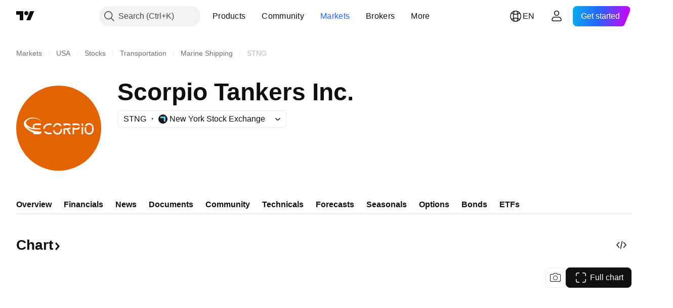

--- FILE ---
content_type: image/svg+xml
request_url: https://s3-symbol-logo.tradingview.com/pacer-american-energy.svg
body_size: 875
content:
<!-- by TradingView --><svg width="18" height="18" viewBox="0 0 18 18" xmlns="http://www.w3.org/2000/svg"><path fill="#F0F3FA" d="M0 0h18v18H0z"/><path d="M12.38 11.26c.44-.67.68-1.46.68-2.26H15a6 6 0 0 1-6 6v-1.94a4.06 4.06 0 0 0 3.38-1.8Z" fill="#EB7E23"/><path d="M9 13.06A4.06 4.06 0 0 1 4.94 9H3a6 6 0 0 0 6 6v-1.94Z" fill="#00683F"/><path d="M9 4.94A4.06 4.06 0 0 0 4.94 9H3a6 6 0 0 1 6-6v1.94Z" fill="#007674"/><path d="M9 4.94A4.06 4.06 0 0 1 13.06 9H15a6 6 0 0 0-6-6v1.94Z" fill="#A2BECF"/><path d="M6.72 8.34c-.69 0-1.15.58-1.02 1.25.09.43.4.74.83.83.68.14 1.24-.34 1.24-1.03 0-.6-.44-1.05-1.05-1.05Zm-.7 0a1.26 1.26 0 1 1 1.4 2.1 1.26 1.26 0 0 1-1.4-2.1Z" fill="#231F20"/><path d="m6.36 7.33.3-.04-.02.08.15.06-.12.05-.01.13h-.09v.01l.07.02.22.16c.03.03.07.05.1.06l.25-.14h.11v.11h-.1l-.17.2c-.02.02-.3-.06-.3-.05l.05.17-.29.2-.2-.38c0-.12.02-.23.06-.34.04-.06-.04-.14-.03-.19l.02-.11ZM7.14 8.45c.05.06.09.13.1.2 0 .1-.08.13-.13.15-.14.08-.3.14-.46.17-.06-.01-.02-.02 0-.04s-.26.05-.38-.02c-.02-.02.07-.02.07-.02s-.15-.08-.17-.14c-.02-.07.18.3.6-.06.28-.22.35-.24.37-.24ZM7.69 8.87l.04-.18s-.34.38-.34.4c0 .03-.03.44-.1.46l-.31.04-.32.44c-.02.03-.1.14-.2.11-.1-.03-.03-.06-.04-.06-.02 0-.25.14-.24.17 0 .02.24-.02.25-.02h.2l.34-.4c.22.03.44.05.66.05.25-.07.5-.17.72-.3-.1-.1-.2-.18-.33-.26a2.31 2.31 0 0 1-.34-.28c-.03-.04 0-.1 0-.17Z" fill="#231F20"/><path d="m7.85 8.54-.08.45s.7.55.71.58l.09.24c.02.14 0 .28 0 .28.11.02.72-.1.78-.09.13.02.24.08.16.18 0 0 .13.11.23.09.03 0 0-.08-.03-.14-.06-.1-.11-.23-.26-.23 0 0-.55.03-.54 0 .06-.2.1-.4.11-.62l-.23-.26c-.12-.11-.23-.19-.22-.2.02-.01.07-.06.09-.05.01.01.43.44.43.46v.2c0 .01.85.3 1.32.25.03 0-.17-.32-.14-.33.02-.02.05-.07.06-.06l.15.28c.05.12.1.22.17.33.06 0 .93-.44.97-.43.04.01.67.4.67.43l-.03.16c0 .01.15.17.21.17.07-.01-.02-.33-.1-.4l-.56-.44a.7.7 0 0 0-.34-.06c-.17.04-.35.07-.53.07-.02-.03-.1-.56-.12-.6-.03-.05-.39-1-.36-.98.06.04.4.42.47.4.16-.03.16-.16.14-.3-.07-.1-.13-.22-.17-.33.01-.03.06-.08.05-.1l-.12-.27c-.02-.02-.08-.05-.08-.07 0-.02.12-.22.09-.27-.01-.01-.2.13-.2.17 0 .03-.14-.01-.2 0l-.63-.02.12.15c-.3-.05-.39-.09-.14.2.04.03-.26-.1-.25-.07.03.2.2.38-.03.36h-.15c.1.12.13.27.27.36l.03.19s-.16.2-.2.2l-.55.01a2.29 2.29 0 0 0-.69-.02 1.3 1.3 0 0 0-.37.13Z" fill="#231F20"/><path d="m10.83 9.88.26-.11.06.26-.56.15-.13.06-.3-.06-.16-.24s.3.04.3.07c0 .03 0 .04-.04.05-.02.02-.02.03 0 .03a.5.5 0 0 0 .21.02c.14-.04.27-.1.4-.16a.73.73 0 0 0-.04-.07Z" fill="#231F20"/></svg>

--- FILE ---
content_type: image/svg+xml
request_url: https://s3-symbol-logo.tradingview.com/scorpio-tankers.svg
body_size: 40
content:
<!-- by TradingView --><svg xmlns="http://www.w3.org/2000/svg" width="18" height="18"><path fill="#E26300" d="M0 0h18v18H0z"/><path d="M9.26 10C6.78 9.85 3.5 7.66 6.41 5.62c1.33-.93 4.09-1.13 6.7.59 0 0-4.11-3.22-8-.42C1.8 8.54 6.73 12.5 9 13v1h3a2 2 0 001.96-1.59 10.6 10.6 0 01-8.37-2.96c2.37 1.64 5.2 1.97 8.22 1.7A2 2 0 0012 10h-1a1 1 0 110-2h3V7h-3a2 2 0 00-1.74 3z" fill="#fff"/></svg>

--- FILE ---
content_type: image/svg+xml
request_url: https://s3-symbol-logo.tradingview.com/ea-bridgeway-omni-small-cap-value-etf.svg
body_size: 164
content:
<!-- by TradingView --><svg width="18" height="18" viewBox="0 0 18 18" xmlns="http://www.w3.org/2000/svg"><path fill="#F0F3FA" d="M0 0h18v18H0z"/><path d="M4.19 10.32s1.94-2.02 4.6-1.7c2.01.24 3.5 1.64 3.5 1.64l.8.04.82.42-1.36.26-.8-.04s-1.48-1.4-3.49-1.64c-2.6-.3-4.5 1.6-4.6 1.7H3.6l-1-.06L2 10.5l1.16-.27.97.08h.06Zm1.09-1.3S7.2 7 9.83 7.33a6.82 6.82 0 0 1 3.45 1.64l1.05.23v.2l-1.57.27s-1.47-1.4-3.44-1.64c-2.64-.32-4.56 1.7-4.56 1.7l-1.02-.08-.62-.42 1.16-.28 1 .09ZM6.3 7.74s1.94-2 4.6-1.7c1.99.24 3.47 1.62 3.47 1.62l.82.05.81.42-1.36.26-.8-.05s-1.48-1.4-3.47-1.63c-2.67-.31-4.6 1.7-4.6 1.7h-.04l-.98-.09-.62-.4 1.16-.28.97.08h.03l.01.02Z" fill="#57AF73"/></svg>

--- FILE ---
content_type: image/svg+xml
request_url: https://s3-symbol-logo.tradingview.com/scorpio-tankers--big.svg
body_size: 602
content:
<!-- by TradingView --><svg xmlns="http://www.w3.org/2000/svg" width="56" height="56"><path fill="#E26300" d="M0 0h56v56H0z"/><path d="M11.16 27.97c-2.9-.85-6.9-2.96-3.24-5.57 1.79-1.27 6.44-1.51 8.91 1.52-2.27-3.25-7.37-3.94-10.5-1.3-4 3.38 1.98 7.32 5.06 8.37v1h3.46a2 2 0 001.96-1.73c-3.76.06-7.15-.63-9.88-2.9 2.93 1.49 6.08 1.7 9.47 1.36a1.96 1.96 0 00-1.55-.76h-1.98a1 1 0 01-.99-1.01 1 1 0 011-1.01h3.46v-1.01h-3.47a2 2 0 00-1.98 2.02c0 .37.1.72.27 1.02zm7.11 2.23a3.46 3.46 0 003.02 1.8h1.98v-1.01h-1.98a2.45 2.45 0 01-1.88-.88l-1.14.09zm.55-1.8l-1 .14v-.08a3.5 3.5 0 013.47-3.53h1.98v1h-1.98a2.5 2.5 0 00-2.47 2.46zm5.45 1.06a3 3 0 002.96 2.79 3 3 0 002.97-3.03v-.8l-.99.18v.62a2 2 0 01-1.98 2.02 2 2 0 01-1.98-1.95l-.98.17zm1.06-2.3l-1.05.19a3 3 0 012.95-2.68 2.97 2.97 0 012.72 1.82l-1.05.12a1.97 1.97 0 00-1.67-.92c-.9 0-1.67.62-1.9 1.46zm5.86 1.07V32h1v-3.03h1.04L34.9 32h1.14l-1.68-3.04c.8-.08 1.46-.65 1.7-1.4-.41.03-.81.07-1.21.12a.98.98 0 01-.69.28h-1.4l-1.57.27zm1-1.94l-1 .08v-1.44h2.97a1.98 1.98 0 011.82 1.2l-1.2.02a.97.97 0 00-.62-.21h-1.98v.35zm4.95 1.18V32h.98v-3.03h1.99a2 2 0 001.95-1.68l-1.03.02a1 1 0 01-.92.65h-1.98v-.55l-1 .06zm.98-1.33l-.98-.02v-1.2h2.97c.87 0 1.61.59 1.88 1.39l-1.18-.07a.98.98 0 00-.7-.3h-1.98v.2zm4.96 1.14V32h.99v-4.71h-1zm.99-.81l-1-.08v-1.46h1v1.54zm1.01.83a3.14 3.14 0 00-.02.4v1.52a3 3 0 002.97 3.03A3 3 0 0051 29.22v-1.51l-.01-.26-1-.02.02.27v1.52c0 1.12-.89 2.02-1.98 2.02s-1.98-.9-1.98-2.02v-1.51c0-.14.01-.27.04-.4l-1-.01zm1.24-.62l-1.05-.1a2.97 2.97 0 012.76-1.9 3 3 0 012.95 2.7 17.04 17.04 0 00-1.04-.2 1.99 1.99 0 00-1.91-1.5c-.73 0-1.37.4-1.71 1z" fill="#fff"/></svg>